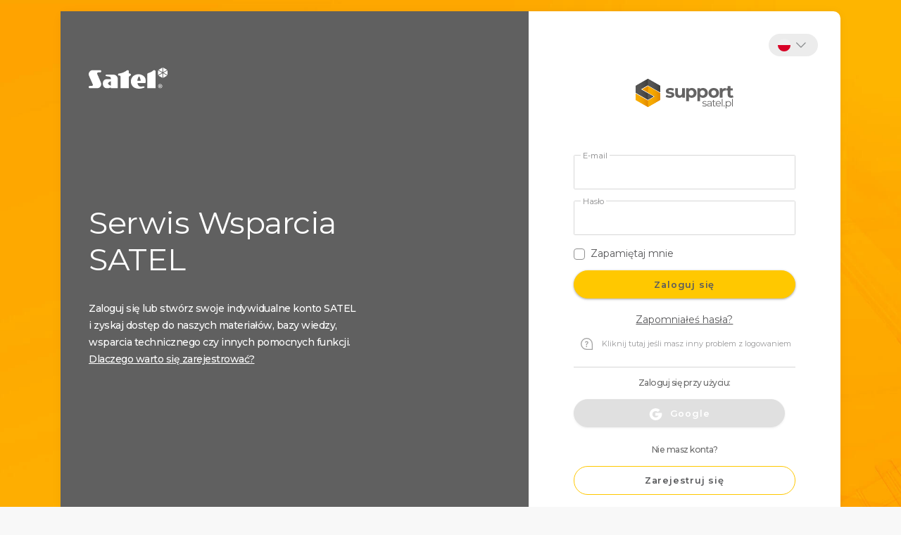

--- FILE ---
content_type: application/javascript; charset=UTF-8
request_url: https://support.satel.pl/static/js/views-user.aa4b00a9.chunk.js
body_size: 236
content:
"use strict";(self.webpackChunksupport_satel_eu_frontend=self.webpackChunksupport_satel_eu_frontend||[]).push([[9441],{54439:function(e,n,r){r.r(n),r.d(n,{default:function(){return f}});var t=r(18489),s=r(47313),o=r(33885),c=r(46417),u=function(e){var n=e.children;return(0,s.useEffect)((function(){return document.body.classList.add("background"),document.body.classList.add("no-footer"),function(){document.body.classList.remove("background"),document.body.classList.remove("no-footer")}}),[]),(0,c.jsxs)(c.Fragment,{children:[(0,c.jsx)("div",{className:"fixed-background"}),(0,c.jsx)("main",{children:(0,c.jsx)("div",{className:"container",children:n})})]})},a=s.lazy((function(){return Promise.all([r.e(7410),r.e(8419),r.e(2273),r.e(4528)]).then(r.bind(r,66787))})),i=s.lazy((function(){return Promise.all([r.e(2315),r.e(7410),r.e(3804),r.e(1392),r.e(8419),r.e(4566),r.e(6695),r.e(7777),r.e(7620)]).then(r.bind(r,47777))})),l=s.lazy((function(){return Promise.all([r.e(7410),r.e(8419),r.e(6727)]).then(r.bind(r,62230))})),d=s.lazy((function(){return Promise.all([r.e(2315),r.e(7410),r.e(3804),r.e(1392),r.e(8419),r.e(4566),r.e(6695),r.e(7777),r.e(2001)]).then(r.bind(r,9270))})),f=function(e){var n=e.match,r=e.currentUser;return(0,c.jsx)(u,{children:(0,c.jsx)(s.Suspense,{fallback:(0,c.jsx)("div",{className:"loading"}),children:(0,c.jsxs)(o.rs,{children:[(0,c.jsx)(o.l_,{exact:!0,from:"".concat(n.url,"/"),to:"".concat(n.url,"/login")}),!r&&(0,c.jsx)(o.AW,{path:"".concat(n.url,"/login"),render:function(e){return(0,c.jsx)(a,(0,t.Z)({},e))}}),!r&&(0,c.jsx)(o.AW,{path:"".concat(n.url,"/register"),render:function(e){return(0,c.jsx)(i,(0,t.Z)({},e))}}),(0,c.jsx)(o.AW,{path:"".concat(n.url,"/forgot-password"),render:function(e){return(0,c.jsx)(l,(0,t.Z)({},e))}}),(0,c.jsx)(o.AW,{path:"".concat(n.url,"/reset-password/:token"),render:function(e){return(0,c.jsx)(d,(0,t.Z)({},e))}}),(0,c.jsx)(o.AW,{path:"".concat(n.url,"/confirm/:token"),render:function(e){return(0,c.jsx)(a,(0,t.Z)({},e))}}),(0,c.jsx)(o.l_,{to:"/"})]})})})}}}]);